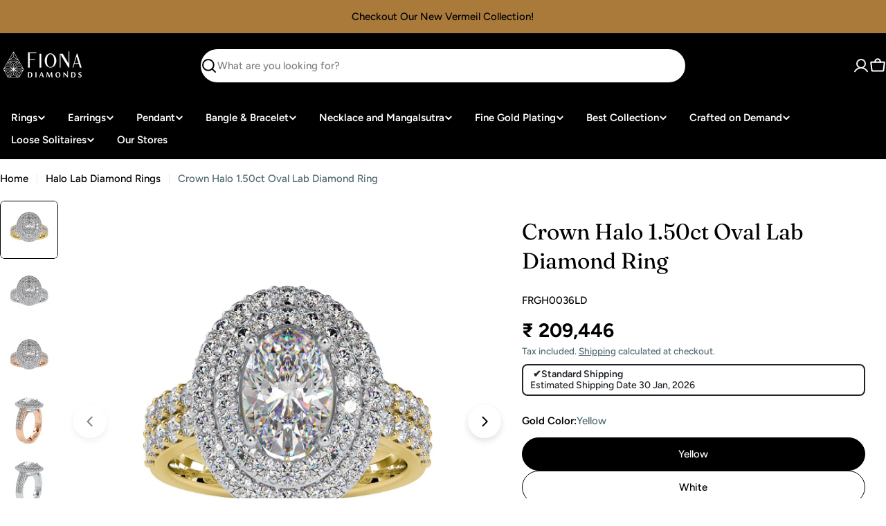

--- FILE ---
content_type: text/html; charset=utf-8
request_url: https://t.makehook.ws/jsv1/org-details/93e607ac-fa87-41ba-aaab-750d23698e7e?u=https://www.fionadiamonds.com/products/crown-halo-1-50ct-oval-lab-diamond-ring&_=Thu%20Jan%2015%202026%2005:04:52%20GMT+0000%20(Coordinated%20Universal%20Time)&_=Thu%20Jan%2015%202026%2005:04:52%20GMT+0000%20(Coordinated%20Universal%20Time)
body_size: 6668
content:
{"ekey": "7db9028614f4af80e54b9f0c3c672e29", "org": {"active_billables": ["live", "contacts", "hiu", "integrations"], "ads_data": null, "all_links_forever_redirect": true, "country_code": "IN", "created_at": "2024-07-12 12:35:48.169636+00:00", "currency": "INR", "domain": "fiona-diamonds.myshopify.com", "extra_data": {"facebook_pixel_id": 431005783691334, "shopify_background_setup_complete": true, "shopify_provided_scopes": ["read_all_orders", "read_checkouts", "read_collection_listings", "read_customer_events", "read_customer_merge", "read_customers", "read_discounts", "read_inventory", "read_marketing_events", "read_orders", "read_price_rules", "read_product_listings", "read_products", "read_script_tags", "read_themes", "unauthenticated_write_customers", "write_checkouts", "write_customer_merge", "write_customers", "write_discounts", "write_marketing_events", "write_orders", "write_pixels", "write_price_rules", "write_script_tags", "write_themes", "unauthenticated_read_customers", "read_pixels"]}, "features_enabled": "high-intent-users,download-hiu,sync_shopify_data,enable_xlr8_proxy,forever_link,hybrid_cookie_sync,sync_historical_data,facebook-advertisement,enable_revamp_dashboard,us_dashboard,disable_update_cart_mapping,first_session_date", "id": 553, "is_active": true, "is_sla_accepted": true, "logo": "", "modified_at": "2026-01-09 10:12:48.493523+00:00", "name": "Fiona Diamonds", "onboarding_data": {"currentStep": 0, "currentSubStep": 0, "isCompleted": true, "steps": [{"data": {"email": "", "name": "", "phone": ""}, "id": "contactInfo", "isCompleted": false}, {"id": "businessDetails", "isCompleted": false, "subSteps": [{"data": {"selectedTrafficCategory": ""}, "id": "trafficInfo", "isCompleted": false}, {"data": {"category": "", "categoryId": "", "subcategory": []}, "id": "categoryInfo", "isCompleted": false}, {"data": {"noCRM": false, "otherCRM": false, "selectedCRM": null}, "id": "crmInfo", "isCompleted": false}]}, {"data": {"accentColor": "#fff988", "primaryColor": "#FFFFFF", "secondaryColor": "#212121"}, "id": "brandTheme", "isCompleted": false}]}, "platform": "shopify", "referer": ["superacquire", "smart_redirectx"], "scripts": "[{\"type\": \"script\", \"name\": \"Saleassist\", \"identifier\": \"Saleassist\", \"target\": \"head\", \"position\": \"end\", \"partner\": \"No Partner\", \"active\": true, \"scriptContent\": \"const script = document.createElement('script');\\nscript.src = 'https://static.saleassist.ai/widgets/widget.js';\\nscript.async = true;\\n\\nscript.onload = () => {\\n  if (window.saleassist?.mountWidget) {\\n    console.log(\\\"SaleAssist script loaded\\\");\\n\\n        // --- First body script (default) ---\\n    const defaultScript = document.createElement('script');\\n    defaultScript.type = 'text/javascript';\\n    defaultScript.text = `window.saleassist.mountWidget({ id: \\\"9ab68760-c499-4b56-890d-e476be26ce56\\\" });`;\\n    document.body.appendChild(defaultScript);\\n\\n    // --- Button click listeners ---\\n    const buttonIds = [\\\"video-consultation\\\", \\\"schedule_live_call\\\"];\\n\\n    buttonIds.forEach((id) => {\\n      const btn = document.getElementById(id);\\n      if (btn) {\\n        btn.addEventListener(\\\"click\\\", () => {\\n          window.saleassist.mountWidget({\\n            id: \\\"c73f2807-5d3b-4dc9-9d65-1e3025df7e31\\\",\\n            form_factor: \\\"button\\\"\\n          });\\n        });\\n        console.log(`SaleAssist event attached to #${id}`);\\n      } else {\\n        console.warn(`SaleAssist button #${id} not found in DOM`);\\n      }\\n    });\\n\\n  } else {\\n    console.warn(\\\"SaleAssist script loaded but widget not available\\\");\\n  }\\n};\\n\\ndocument.head.appendChild(script);\"}]", "shop_name": null, "sla_active_version": "v3.0", "templates_data": "{\"prefill\": {\"templateId\": \"0745fce6-7d5a-48f2-9983-5eb5e1a92da9\", \"title\": \"Nitro SSO\", \"isActive\": false, \"markup\": \"\", \"img\": \"\", \"vars\": [{\"name\": \"couponCode\", \"label\": \"Coupon Code\", \"type\": \"text\", \"required\": \"false\", \"value\": \"NITRO20\"}, {\"name\": \"couponDiscount\", \"label\": \"Coupon Discount\", \"type\": \"text\", \"required\": \"false\", \"value\": \" 20\"}, {\"name\": \"primaryColor\", \"label\": \"Text Color\", \"type\": \"color\", \"required\": \"false\", \"value\": \"#ffffff\"}, {\"name\": \"secondaryColor\", \"label\": \"Background color\", \"type\": \"color\", \"required\": \"false\", \"value\": \"#212121\"}, {\"name\": \"accentColor\", \"label\": \"Button Color\", \"type\": \"color\", \"required\": \"false\", \"value\": \"#FFF988\"}, {\"name\": \"subscriptionMsgText\", \"label\": \"Subscription Message Text\", \"type\": \"text\", \"required\": \"false\", \"value\": \"You have subscribed for receiving updates\"}], \"is_global\": true, \"mapped_org_tokens\": [], \"popup_type\": \"nitro_sso\", \"status\": \"Active\", \"isPrefillActive\": true, \"enableBranding\": true, \"enableOtpVerification\": true, \"enableTcVerification\": false, \"enableLoyaltyRewards\": false, \"showPopupFirst\": false, \"enableSimpl\": false, \"enableAutoLogin\": true, \"enableAiDiscounting\": false, \"aiDiscountingConfig\": {\"category\": \"\", \"details\": {\"minimumDiscount\": \"\", \"maximumDiscount\": \"\", \"prefix\": \"\", \"currencySymbol\": \"\", \"discountUnitType\": \"\"}, \"generatedCoupons\": []}, \"autoTrigger\": true, \"selectedFont\": {}, \"hideCouponCode\": false, \"hideOverlay\": false, \"privacyPolicyUrl\": \"https://x.nitrocommerce.ai/privacy-policy\", \"popupReappearOnClose\": 5, \"popupDelay\": 2, \"collectName\": false, \"collectPhoneForNitroSSO\": true, \"urlTargeting\": {\"allowedUrls\": [], \"restrictedUrls\": [], \"isRestrictUrl\": false, \"isAllowedUrl\": false}, \"newStaticDiscount\": {\"discountCode\": \"\", \"discountPercent\": \"\"}, \"firstName\": \"first_name\", \"lastName\": \"last_name\", \"discount_config\": {\"category\": {}, \"details\": {}, \"generatedCoupons\": []}, \"allowedUrls\": [], \"restrictedUrls\": [], \"showBranding\": true}}", "token": "93e607ac-fa87-41ba-aaab-750d23698e7e", "wid": null}, "pop_coins_active": false, "client_config": {"os": "mac os x", "browser": "claudebot", "xink": "https://www.fionadiamonds.com/products/crown-halo-1-50ct-oval-lab-diamond-ring?via=foreverlinks&utm_link_id=global", "platform": "web", "do_redirect": false, "user_agent": "Mozilla/5.0 (Macintosh; Intel Mac OS X 10_15_7) AppleWebKit/537.36 (KHTML, like Gecko) Chrome/131.0.0.0 Safari/537.36; ClaudeBot/1.0; +claudebot@anthropic.com)", "is_bot": false}, "suppressed_prefill_orgs": ["eed61dfd-065f-4f73-a368-902825e950d7", "a94c4235-5701-44b4-8d58-411c16f9f1b3", "1031ed84-1bc0-43a1-b0e0-ea66f5bf0a97"], "code": 2001, "message": "OK"}

--- FILE ---
content_type: text/javascript
request_url: https://cdn.shopify.com/extensions/038a2b91-51e7-4a74-a50d-e73fbbd0b91f/size-chart-easy-size-guide-1/assets/ets_sc_app.js
body_size: 1985
content:
const ETS_SC_BASE_URL="https://sizechart-app.etssoft.net",ETS_SC_CDN_URL="";!function(){var t,e,o,s=function(t){var e={isInitApp:!1,cdnUrl:"",fetchDataUrl:"",baseUrl:"",shop_domain:"",ETS_CONFIG_CHART:"",isProductPage:!1,isFetching:!1,product_id:0,init:function(){if(this.isInitApp)return!1;ETS_SC_BASE_URL&&(e.baseUrl=ETS_SC_BASE_URL),e.cdnUrl?e.fetchDataUrl=e.cdnUrl+"/cache":e.fetchDataUrl=e.baseUrl+"/clients/fetch",!this.shop_domain&&"undefined"!=typeof Shopify&&Shopify&&void 0!==Shopify.shop&&Shopify.shop&&(this.shop_domain=Shopify.shop),"undefined"!=typeof ShopifyAnalytics&&void 0!==ShopifyAnalytics.meta.page.pageType&&"product"==ShopifyAnalytics.meta.page.pageType&&ShopifyAnalytics.meta.product&&(this.isProductPage=!0,this.product_id=ShopifyAnalytics.meta.product.id),this.isProductPage&&(this.ETS_CONFIG_CHART?this.run():this.fetch())},fetch:function(){if(console.log("begin fetch",this.isFetching),this.isFetching)return!1;this.isFetching=!0;var t="";t=this.cdnUrl?this.fetchDataUrl+"/"+this.shop_domain+"/form.js":this.fetchDataUrl+"?shop="+this.shop_domain;var o=new XMLHttpRequest;o.onreadystatechange=function(){if(4==o.readyState&&200==o.status){var t=o.responseText,s=JSON.parse(t);console.log("json fetch: ",s),s.success&&s.data&&(e.ETS_CONFIG_CHART=s.data,e.run())}},o.open("GET",t),o.send()},run:function(){this.isInitApp=!0;var s=e.getParameterByName("etsScSmartSelector"),n=null;if("1"==s&&(t(document).on("mousemove",(function(o){if(o.preventDefault(),t(o.target).hasClass("ets-sc-ss-box-recommend"))return!1;n&&!t(n).is(t(o.target))&&e.clearSmartSelector(n),n=o.target,e.execSmartSelector(o.target)})),t(document).on("click",".ets-sc-ss-box-recommend",(function(){if(!n)return!1;var t=e.generateQuerySelector(n);t?confirm("Are you want to choose: "+t)&&(window.opener.postMessage({selector:t,ets_sc_app:1},"*"),window.close()):alert("Can not get class or id of this element. Please choose another element")}))),"1"!=s&&(console.log("product: ",e.product_id,s),e.product_id)){var a=e.product_id;if(console.log("1111",e.ETS_CONFIG_CHART),void 0!==e.ETS_CONFIG_CHART&&e.ETS_CONFIG_CHART.length)for(const s in e.ETS_CONFIG_CHART){if(!e.ETS_CONFIG_CHART.hasOwnProperty(s))return;console.log("iiiii: ",s,a,typeof e.ETS_CONFIG_CHART[s].product[a]),void 0!==e.ETS_CONFIG_CHART[s].product[a]&&e.ETS_CONFIG_CHART[s].product[a]&&(t("body").devEtsAddContentPro({buttonChart:e.ETS_CONFIG_CHART[s].content.buttonChart,contentChart:e.ETS_CONFIG_CHART[s].content.content,position:e.ETS_CONFIG_CHART[s].content.position,displayType:e.ETS_CONFIG_CHART[s].content.displayType,idClass:e.ETS_CONFIG_CHART[s].content.idClass,chartId:e.ETS_CONFIG_CHART[s].content.idChart}),o(e.ETS_CONFIG_CHART[s].css))}t(document).on("click",".ets_button_chart",(function(){var e=t(this).attr("data-id");t("body").find("#popup_sc_"+e).first().addClass("active")})),t(document).on("click",".ets_sc_popup_overlay",(function(){t(this).closest(".ets_sc_wrap_popup").first().removeClass("active")})),t(document).on("click",".btn_close_popup",(function(){t(this).closest(".ets_sc_wrap_popup").first().removeClass("active")}));var i=function(){};i.prototype.init=function(){this.tabs(),this.accordion()},i.prototype.tabs=function(){t(document).on("click",".ets_header_tab li",(function(e){e.stopPropagation();const o=t(this);if(o.hasClass("active"))return;const s=o.attr("data-index");o.siblings().removeClass("active"),o.addClass("active");o.closest(".ets_wrap_tab_content").first().find(".ets_tab_pane."+s).addClass("active").siblings().removeClass("active"),e.preventDefault()}))},i.prototype.accordion=function(){t(document).on("click",".ets_accordion_header",(function(e){e.stopPropagation();const o=t(this),s=o.closest(".ets_accordion_section").first();s.hasClass("open")?s.removeClass("open"):o.hasClass("closeOther")?s.addClass("open").siblings().removeClass("open"):s.addClass("open")}))},(new i).init()}},getParameterByName:function(t,e){e=e||window.location.href,t=t.replace(/[\[\]]/g,"\\$&");var o=new RegExp("[?&]"+t+"(=([^&#]*)|&|#|$)").exec(e);return o?o[2]?decodeURIComponent(o[2].replace(/\+/g," ")):"":null},execSmartSelector:function(o){var s=t(o);return!(s.attr("class")&&-1!=s.attr("class").indexOf("ets")||t("."+s.attr("class")).length>1)&&(!(s.attr("id")&&-1!=s.attr("id").indexOf("ets")||t("#"+s.attr("id")).length>1)&&(!(!s.attr("class")&&!s.attr("id"))&&(t(".ets-sc-ss-box-recommend").remove(),void(s.prev().length&&s.next().length||s.is("span")||s.is("strong")||s.is("i")||s.is("image")||s.width()<250?s.addClass("ets-sc-ss-invalid"):s.prev().length?s.after(e.renderBoxSmartSelector()):s.before(e.renderBoxSmartSelector())))))},clearSmartSelector:function(e){var o=t(e);t(".ets-sc-ss-box-recommend").remove(),o.removeClass("ets-sc-ss-invalid"),o.removeClass("ets-sc-ss-ok")},renderBoxSmartSelector:function(){return'<div class="ets-sc-ss-box-recommend">Insert here</div>'},generateQuerySelector:function(e){if("html"==e.tagName.toLowerCase())return"html";var o=e.getAttribute("id");if(o)return"#"+o;var s=e.tagName.toLowerCase();if(e.className)for(var n=e.className.split(/\s+/),a=0;a<n.length;a++)if(-1===n[a].indexOf("ets-sc-ss-ok"))return t("."+n[a]).length,"."+n[a];return this.generateQuerySelector(e.parentNode)+" > "+s}};function o(t){var e=document.createElement("style");e.type="text/css",e.styleSheet?e.styleSheet.cssText=t:e.appendChild(document.createTextNode(t)),document.getElementsByTagName("head")[0].appendChild(e)}function s(t,e){var o=this;o.element=t,o.lanAdd=1,o.timer=null,-1===o.processedIds.indexOf(e.chartId)&&(o.setOptions(e),o.processAdd(),console.info("EtsAddContentPro.processedIds",o.processedIds))}s.prototype={processedIds:[],setOptions:function(e){this.processedIds.push(e.chartId);var o=t.extend({},this.options,e);this.options=o},processAdd:function(){var e=this;e.timer&&clearTimeout(e.timer),e.el=t(e.options.idClass),"float"==e.options.displayType?(t("body").append(t(e.options.contentChart)),t("body").append(t(e.options.buttonChart))):e.el.length?("button"==e.options.displayType&&t("body").append(t(e.options.contentChart)),"above"==e.options.position?"block"==e.options.displayType?e.el.first().before(t(e.options.contentChart)):"button"==e.options.displayType&&e.el.first().before(t(e.options.buttonChart)):"block"==e.options.displayType?e.el.first().after(t(e.options.contentChart)):"button"==e.options.displayType&&e.el.first().after(t(e.options.buttonChart))):e.lanAdd<6&&(console.warn("co vao day k"),e.timer=setTimeout((function(){console.warn("vao day roi !~"),e.lanAdd=e.lanAdd+1,e.processAdd()}),1e3))}},t.fn.devEtsAddContentPro=function(e,o){console.log("devEtsAddContentPro");var n="etsaddcontentpro";return arguments.length?this.each((function(){var a=t(this),i=a.data(n);console.log("init w element",a),console.log("instance info",i),"string"==typeof e?i&&"function"==typeof i[e]&&(console.info("go to if instance[options] = func"),i[e](o),console.log("instance func",i),console.log("options key",e),console.log("args",o)):(console.info("go to else"),i&&i.dispose&&i.dispose(),i=new s(this,e),a.data(n,i),console.log("instance else",i),console.log("inputElement else",a),console.log("inputElement data else",a.data()))})):this.first().data(n)},t.fn.autocomplete||(t.fn.autocomplete=t.fn.devEtsAddContentPro),t(document).ready((function(){e.init()}))};if("undefined"==typeof jQuery||parseFloat(jQuery.fn.jquery)<1.7)t="//ajax.googleapis.com/ajax/libs/jquery/1.9.1/jquery.min.js",e=function(){jQuery191=jQuery.noConflict(!0);try{s(jQuery191)}catch(t){console.log(t.message)}},(o=document.createElement("script")).type="text/javascript",o.readyState?o.onreadystatechange=function(){"loaded"!=o.readyState&&"complete"!=o.readyState||(o.onreadystatechange=null,e())}:o.onload=function(){e()},o.src=t,document.getElementsByTagName("head")[0].appendChild(o);else try{s(jQuery)}catch(t){console.log(t.message)}}();


--- FILE ---
content_type: application/x-javascript
request_url: https://wsdk-files.webengage.com/webengage/~9919786b/~f05d40i.js?r=1753336880000
body_size: 362
content:
try { 
	webengage.survey.onSubmit(function (data) {
    if (data.surveyId === "7djk938") {
      var ques1;
      var ques2;
      var ques3;
      console.log(data);
      
        for (var i = 0; i < data.questionResponses.length; i++) {
          
            if (Object.prototype.toString.call(data.questionResponses[i].value.values) == "[object Array]") {
                console.log("array");
              
                for (var j = 0; j < data.questionResponses[i].value.values.length; j++) {
                    var item = data.questionResponses[i].value.values;
                   if (data.questionResponses[i].questionId == "~1ilp46j") {
                      ques1  = item;
                    }
                  
                  var item2 = data.questionResponses[i].value.values;
                   if (data.questionResponses[i].questionId == "~1fstiof") {
                      ques2  = item2;
                    }
                  
                  var item3 = data.questionResponses[i].value.values;
                   if (data.questionResponses[i].questionId == "~258s6jd") {
                      ques3  = item3;
                    }
               }
            } 
        }
   
       console.log("ques1", ques1);
       console.log("ques2", ques2);
       console.log("ques3", ques3);
      
           
          webengage.track('Survey - Cart Abandon Ops1', {
            "Q1": ques1,
            "Q2": ques2,
               "Q3":ques3
               });

    }
});

 } catch(e) { 
 	if (e instanceof Error) { 
		var data = e.stack || e.description;
		data = (data.length > 900 ? data.substring(0, 900) : data);
	 	webengage.eLog(null, 'error', data, 'cwc-error','cwc', '~f05d40i');
	 }
 }


--- FILE ---
content_type: text/javascript; charset=utf-8
request_url: https://www.fionadiamonds.com/products/crown-halo-1-50ct-oval-lab-diamond-ring.js
body_size: 581
content:
{"id":7780615422115,"title":"Crown Halo 1.50ct Oval Lab Diamond Ring","handle":"crown-halo-1-50ct-oval-lab-diamond-ring","description":"","published_at":"2022-11-01T17:34:06+05:30","created_at":"2022-07-21T18:01:16+05:30","vendor":"Fiona Diamonds","type":"","tags":["Closebi","rings"],"price":20944600,"price_min":20944600,"price_max":23074300,"available":true,"price_varies":true,"compare_at_price":null,"compare_at_price_min":0,"compare_at_price_max":0,"compare_at_price_varies":false,"variants":[{"id":42710232105123,"title":"Yellow \/ 14 KT","option1":"Yellow","option2":"14 KT","option3":null,"sku":"FRGH0036LD","requires_shipping":true,"taxable":false,"featured_image":{"id":35148710183075,"product_id":7780615422115,"position":1,"created_at":"2022-07-21T18:01:16+05:30","updated_at":"2022-07-21T18:01:16+05:30","alt":"Man Made Diamonds Rings","width":2000,"height":2000,"src":"https:\/\/cdn.shopify.com\/s\/files\/1\/0595\/5069\/5587\/products\/FRGH0036_8a8e5a29-1242-49f4-90a5-1a5d2c521684.jpg?v=1658406676","variant_ids":[42710232072355,42710232105123]},"available":true,"name":"Crown Halo 1.50ct Oval Lab Diamond Ring - Yellow \/ 14 KT","public_title":"Yellow \/ 14 KT","options":["Yellow","14 KT"],"price":20944600,"weight":0,"compare_at_price":null,"inventory_management":"shopify","barcode":null,"featured_media":{"alt":"Man Made Diamonds Rings","id":27545952977059,"position":1,"preview_image":{"aspect_ratio":1.0,"height":2000,"width":2000,"src":"https:\/\/cdn.shopify.com\/s\/files\/1\/0595\/5069\/5587\/products\/FRGH0036_8a8e5a29-1242-49f4-90a5-1a5d2c521684.jpg?v=1658406676"}},"requires_selling_plan":false,"selling_plan_allocations":[]},{"id":42710232072355,"title":"Yellow \/ 18 KT","option1":"Yellow","option2":"18 KT","option3":null,"sku":"FRGH0036LD","requires_shipping":true,"taxable":false,"featured_image":{"id":35148710183075,"product_id":7780615422115,"position":1,"created_at":"2022-07-21T18:01:16+05:30","updated_at":"2022-07-21T18:01:16+05:30","alt":"Man Made Diamonds Rings","width":2000,"height":2000,"src":"https:\/\/cdn.shopify.com\/s\/files\/1\/0595\/5069\/5587\/products\/FRGH0036_8a8e5a29-1242-49f4-90a5-1a5d2c521684.jpg?v=1658406676","variant_ids":[42710232072355,42710232105123]},"available":true,"name":"Crown Halo 1.50ct Oval Lab Diamond Ring - Yellow \/ 18 KT","public_title":"Yellow \/ 18 KT","options":["Yellow","18 KT"],"price":23074300,"weight":0,"compare_at_price":null,"inventory_management":"shopify","barcode":null,"featured_media":{"alt":"Man Made Diamonds Rings","id":27545952977059,"position":1,"preview_image":{"aspect_ratio":1.0,"height":2000,"width":2000,"src":"https:\/\/cdn.shopify.com\/s\/files\/1\/0595\/5069\/5587\/products\/FRGH0036_8a8e5a29-1242-49f4-90a5-1a5d2c521684.jpg?v=1658406676"}},"requires_selling_plan":false,"selling_plan_allocations":[]},{"id":42710232170659,"title":"White \/ 14 KT","option1":"White","option2":"14 KT","option3":null,"sku":"FRGH0036LD","requires_shipping":true,"taxable":false,"featured_image":{"id":35148710281379,"product_id":7780615422115,"position":2,"created_at":"2022-07-21T18:01:16+05:30","updated_at":"2022-07-21T18:01:16+05:30","alt":"Man Made Diamonds Rings","width":2000,"height":2000,"src":"https:\/\/cdn.shopify.com\/s\/files\/1\/0595\/5069\/5587\/products\/FRGH0036_52b188f5-14fa-459f-8016-5632d563a57c.jpg?v=1658406676","variant_ids":[42710232137891,42710232170659]},"available":true,"name":"Crown Halo 1.50ct Oval Lab Diamond Ring - White \/ 14 KT","public_title":"White \/ 14 KT","options":["White","14 KT"],"price":20944600,"weight":0,"compare_at_price":null,"inventory_management":"shopify","barcode":null,"featured_media":{"alt":"Man Made Diamonds Rings","id":27545953009827,"position":2,"preview_image":{"aspect_ratio":1.0,"height":2000,"width":2000,"src":"https:\/\/cdn.shopify.com\/s\/files\/1\/0595\/5069\/5587\/products\/FRGH0036_52b188f5-14fa-459f-8016-5632d563a57c.jpg?v=1658406676"}},"requires_selling_plan":false,"selling_plan_allocations":[]},{"id":42710232137891,"title":"White \/ 18 KT","option1":"White","option2":"18 KT","option3":null,"sku":"FRGH0036LD","requires_shipping":true,"taxable":false,"featured_image":{"id":35148710281379,"product_id":7780615422115,"position":2,"created_at":"2022-07-21T18:01:16+05:30","updated_at":"2022-07-21T18:01:16+05:30","alt":"Man Made Diamonds Rings","width":2000,"height":2000,"src":"https:\/\/cdn.shopify.com\/s\/files\/1\/0595\/5069\/5587\/products\/FRGH0036_52b188f5-14fa-459f-8016-5632d563a57c.jpg?v=1658406676","variant_ids":[42710232137891,42710232170659]},"available":true,"name":"Crown Halo 1.50ct Oval Lab Diamond Ring - White \/ 18 KT","public_title":"White \/ 18 KT","options":["White","18 KT"],"price":23074300,"weight":0,"compare_at_price":null,"inventory_management":"shopify","barcode":null,"featured_media":{"alt":"Man Made Diamonds Rings","id":27545953009827,"position":2,"preview_image":{"aspect_ratio":1.0,"height":2000,"width":2000,"src":"https:\/\/cdn.shopify.com\/s\/files\/1\/0595\/5069\/5587\/products\/FRGH0036_52b188f5-14fa-459f-8016-5632d563a57c.jpg?v=1658406676"}},"requires_selling_plan":false,"selling_plan_allocations":[]},{"id":42710232236195,"title":"Rose \/ 14 KT","option1":"Rose","option2":"14 KT","option3":null,"sku":"FRGH0036LD","requires_shipping":true,"taxable":false,"featured_image":{"id":35148710314147,"product_id":7780615422115,"position":3,"created_at":"2022-07-21T18:01:16+05:30","updated_at":"2022-07-21T18:01:16+05:30","alt":"Man Made Diamonds Rings","width":2000,"height":2000,"src":"https:\/\/cdn.shopify.com\/s\/files\/1\/0595\/5069\/5587\/products\/FRGH0036_00843968-828a-41cb-a420-96bc348d90bb.jpg?v=1658406676","variant_ids":[42710232203427,42710232236195]},"available":true,"name":"Crown Halo 1.50ct Oval Lab Diamond Ring - Rose \/ 14 KT","public_title":"Rose \/ 14 KT","options":["Rose","14 KT"],"price":20944600,"weight":0,"compare_at_price":null,"inventory_management":"shopify","barcode":null,"featured_media":{"alt":"Man Made Diamonds Rings","id":27545953108131,"position":3,"preview_image":{"aspect_ratio":1.0,"height":2000,"width":2000,"src":"https:\/\/cdn.shopify.com\/s\/files\/1\/0595\/5069\/5587\/products\/FRGH0036_00843968-828a-41cb-a420-96bc348d90bb.jpg?v=1658406676"}},"requires_selling_plan":false,"selling_plan_allocations":[]},{"id":42710232203427,"title":"Rose \/ 18 KT","option1":"Rose","option2":"18 KT","option3":null,"sku":"FRGH0036LD","requires_shipping":true,"taxable":false,"featured_image":{"id":35148710314147,"product_id":7780615422115,"position":3,"created_at":"2022-07-21T18:01:16+05:30","updated_at":"2022-07-21T18:01:16+05:30","alt":"Man Made Diamonds Rings","width":2000,"height":2000,"src":"https:\/\/cdn.shopify.com\/s\/files\/1\/0595\/5069\/5587\/products\/FRGH0036_00843968-828a-41cb-a420-96bc348d90bb.jpg?v=1658406676","variant_ids":[42710232203427,42710232236195]},"available":true,"name":"Crown Halo 1.50ct Oval Lab Diamond Ring - Rose \/ 18 KT","public_title":"Rose \/ 18 KT","options":["Rose","18 KT"],"price":23074300,"weight":0,"compare_at_price":null,"inventory_management":"shopify","barcode":null,"featured_media":{"alt":"Man Made Diamonds Rings","id":27545953108131,"position":3,"preview_image":{"aspect_ratio":1.0,"height":2000,"width":2000,"src":"https:\/\/cdn.shopify.com\/s\/files\/1\/0595\/5069\/5587\/products\/FRGH0036_00843968-828a-41cb-a420-96bc348d90bb.jpg?v=1658406676"}},"requires_selling_plan":false,"selling_plan_allocations":[]}],"images":["\/\/cdn.shopify.com\/s\/files\/1\/0595\/5069\/5587\/products\/FRGH0036_8a8e5a29-1242-49f4-90a5-1a5d2c521684.jpg?v=1658406676","\/\/cdn.shopify.com\/s\/files\/1\/0595\/5069\/5587\/products\/FRGH0036_52b188f5-14fa-459f-8016-5632d563a57c.jpg?v=1658406676","\/\/cdn.shopify.com\/s\/files\/1\/0595\/5069\/5587\/products\/FRGH0036_00843968-828a-41cb-a420-96bc348d90bb.jpg?v=1658406676","\/\/cdn.shopify.com\/s\/files\/1\/0595\/5069\/5587\/products\/FRGH0036_eeaf58e9-b5f5-4bee-9247-40395849dfa8.jpg?v=1658406676","\/\/cdn.shopify.com\/s\/files\/1\/0595\/5069\/5587\/products\/FRGH0036_6dc6ab20-10c1-40e8-bc9a-b0f388a7ad2b.jpg?v=1658406676","\/\/cdn.shopify.com\/s\/files\/1\/0595\/5069\/5587\/products\/FRGH0036_51bcfaff-f293-47f3-b978-25d920ef5098.jpg?v=1658406676"],"featured_image":"\/\/cdn.shopify.com\/s\/files\/1\/0595\/5069\/5587\/products\/FRGH0036_8a8e5a29-1242-49f4-90a5-1a5d2c521684.jpg?v=1658406676","options":[{"name":"Gold Color","position":1,"values":["Yellow","White","Rose"]},{"name":"Gold Karat","position":2,"values":["14 KT","18 KT"]}],"url":"\/products\/crown-halo-1-50ct-oval-lab-diamond-ring","media":[{"alt":"Man Made Diamonds Rings","id":27545952977059,"position":1,"preview_image":{"aspect_ratio":1.0,"height":2000,"width":2000,"src":"https:\/\/cdn.shopify.com\/s\/files\/1\/0595\/5069\/5587\/products\/FRGH0036_8a8e5a29-1242-49f4-90a5-1a5d2c521684.jpg?v=1658406676"},"aspect_ratio":1.0,"height":2000,"media_type":"image","src":"https:\/\/cdn.shopify.com\/s\/files\/1\/0595\/5069\/5587\/products\/FRGH0036_8a8e5a29-1242-49f4-90a5-1a5d2c521684.jpg?v=1658406676","width":2000},{"alt":"Man Made Diamonds Rings","id":27545953009827,"position":2,"preview_image":{"aspect_ratio":1.0,"height":2000,"width":2000,"src":"https:\/\/cdn.shopify.com\/s\/files\/1\/0595\/5069\/5587\/products\/FRGH0036_52b188f5-14fa-459f-8016-5632d563a57c.jpg?v=1658406676"},"aspect_ratio":1.0,"height":2000,"media_type":"image","src":"https:\/\/cdn.shopify.com\/s\/files\/1\/0595\/5069\/5587\/products\/FRGH0036_52b188f5-14fa-459f-8016-5632d563a57c.jpg?v=1658406676","width":2000},{"alt":"Man Made Diamonds Rings","id":27545953108131,"position":3,"preview_image":{"aspect_ratio":1.0,"height":2000,"width":2000,"src":"https:\/\/cdn.shopify.com\/s\/files\/1\/0595\/5069\/5587\/products\/FRGH0036_00843968-828a-41cb-a420-96bc348d90bb.jpg?v=1658406676"},"aspect_ratio":1.0,"height":2000,"media_type":"image","src":"https:\/\/cdn.shopify.com\/s\/files\/1\/0595\/5069\/5587\/products\/FRGH0036_00843968-828a-41cb-a420-96bc348d90bb.jpg?v=1658406676","width":2000},{"alt":"Man Made Diamonds Rings","id":27545953140899,"position":4,"preview_image":{"aspect_ratio":1.0,"height":2000,"width":2000,"src":"https:\/\/cdn.shopify.com\/s\/files\/1\/0595\/5069\/5587\/products\/FRGH0036_eeaf58e9-b5f5-4bee-9247-40395849dfa8.jpg?v=1658406676"},"aspect_ratio":1.0,"height":2000,"media_type":"image","src":"https:\/\/cdn.shopify.com\/s\/files\/1\/0595\/5069\/5587\/products\/FRGH0036_eeaf58e9-b5f5-4bee-9247-40395849dfa8.jpg?v=1658406676","width":2000},{"alt":"Man Made Diamonds Rings","id":27545953173667,"position":5,"preview_image":{"aspect_ratio":1.0,"height":2000,"width":2000,"src":"https:\/\/cdn.shopify.com\/s\/files\/1\/0595\/5069\/5587\/products\/FRGH0036_6dc6ab20-10c1-40e8-bc9a-b0f388a7ad2b.jpg?v=1658406676"},"aspect_ratio":1.0,"height":2000,"media_type":"image","src":"https:\/\/cdn.shopify.com\/s\/files\/1\/0595\/5069\/5587\/products\/FRGH0036_6dc6ab20-10c1-40e8-bc9a-b0f388a7ad2b.jpg?v=1658406676","width":2000},{"alt":"Man Made Diamonds Rings","id":27545953206435,"position":6,"preview_image":{"aspect_ratio":1.0,"height":2000,"width":2000,"src":"https:\/\/cdn.shopify.com\/s\/files\/1\/0595\/5069\/5587\/products\/FRGH0036_51bcfaff-f293-47f3-b978-25d920ef5098.jpg?v=1658406676"},"aspect_ratio":1.0,"height":2000,"media_type":"image","src":"https:\/\/cdn.shopify.com\/s\/files\/1\/0595\/5069\/5587\/products\/FRGH0036_51bcfaff-f293-47f3-b978-25d920ef5098.jpg?v=1658406676","width":2000}],"requires_selling_plan":false,"selling_plan_groups":[]}

--- FILE ---
content_type: image/svg+xml
request_url: https://cdn.shopify.com/s/files/1/0595/5069/5587/files/pp-close-icon.svg
body_size: -379
content:
<svg xmlns="http://www.w3.org/2000/svg" fill="none" viewBox="0 0 24 24" height="24" width="24">
<g id="lucide/x">
<rect fill-opacity="0.1" fill="#050505" rx="12" height="24" width="24"></rect>
<path stroke-linejoin="round" stroke-linecap="round" stroke-width="1.5" stroke="#050505" d="M16 8L8 16M8 8L16 16" id="Vector"></path>
</g>
</svg>
